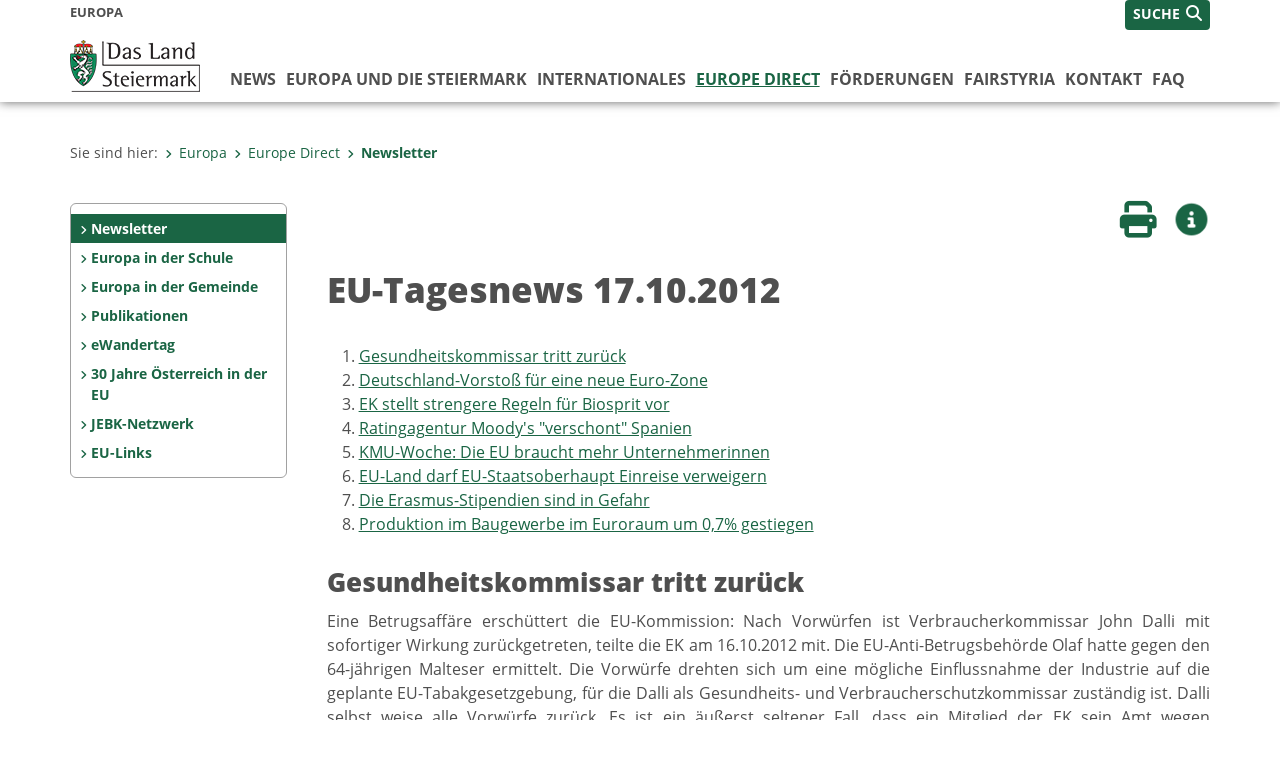

--- FILE ---
content_type: text/html;charset=UTF-8
request_url: https://www.europa.steiermark.at/cms/beitrag/11759451/3867205/
body_size: 10183
content:
<!DOCTYPE html><html lang="de" class="spt">
<!-- icomedias Enterprise|CMS, content and information management by icomedias gmbh - http://icomedias.com/ -->
<head><meta http-equiv="Content-Type" content="text/html; charset=utf-8"><meta name="viewport" content="width=device-width, initial-scale=1"><title>EU-Tagesnews 17.10.2012 - Europa - Land Steiermark</title><meta name="description" content="EU-Tagesnews"><meta name="keywords" content="eu-news, Europa, Land Steiermark, Steiermark, Styria,"><meta name="author" content="Europa - Land Steiermark, Adelheid Zikulnig"><meta name="generator" content="ico-cms"><meta property="og:title" content="EU-Tagesnews 17.10.2012"><meta property="og:type" content="website"><meta property="og:url" content="https://www.europa.steiermark.at/cms/beitrag/11759451/3867205/"><meta property="og:image" content="https://www.verwaltung.steiermark.at/common/g/fb-sharer-image.jpg"><meta property="og:description" content="EU-Tagesnews"><meta property="og:site_name" content="Europa - Land Steiermark"><meta property="og:locale" content="de_DE"><link href="/common/2020/fonts/opensans/css/opensans.css?v=20251211" rel="stylesheet"><link href="/common/2024/fonts/fontawesome/css/allfacss.minified.css?v=20251211" rel="stylesheet"><link href="/common/2024/css/allcss.minified.css?v=20251211" rel="stylesheet"><link href="/common/2020/css/jquery-ui.min.css?v=20251211" rel="stylesheet"><link href="/common/css/jquery-ui.structure.css?v=20251211" rel="stylesheet"><link href="/common/css/jquery-ui.theme.css?v=20251211" rel="stylesheet"><link href="/common/css/jquery.multiselect.css?v=20251211" rel="stylesheet"><link href="/common/2024/css/core-land.min.css?v=20251211" rel="stylesheet"><link rel="canonical" href="https://www.europa.steiermark.at/cms/beitrag/11759451/35517684/"><script>
    var _sitelang = 'DE';
    var _cmscontext = '3867205';
    var _cmsarticle = '11759451';
</script><script src="/common/2024/js/allscripts.minified.js?v=20251211"></script><script src="/common/2020/js/jquery-ui.min.js?v=20251211"></script><script src="/common/js/jsrender.js?v=20251211"></script><script src="/common/js/jquery.multiselect.js?v=20251211"></script><script src="/common/js/jquery.scrollTo.js?v=20251211"></script><script src="/common/2024/js/scripts.js?v=20251211"></script><script src="/common/js/scriptssharednewsportal.minified.js?v=20251211"></script><script type="text/javascript">(function() {
    var art_id = '11759451';

    var http = new XMLHttpRequest();
    var url = '/cms/article-counter.php/11759451';
    var params = 'art_id=' + art_id;
    http.open('POST', url, true);

    http.setRequestHeader('Content-type', 'application/x-www-form-urlencoded');
    http.send(params);
})();
</script><link href="/common/2024/img/favicon.ico" rel="shortcut icon"><link href="/common/2024/img/apple-icon-57x57.png" rel="apple-touch-icon" sizes="57x57"><link href="/common/2024/img/apple-icon-60x60.png" rel="apple-touch-icon" sizes="60x60"><link href="/common/2024/img/apple-icon-72x72.png" rel="apple-touch-icon" sizes="72x72"><link href="/common/2024/img/apple-icon-76x76.png" rel="apple-touch-icon" sizes="76x76"><link href="/common/2024/img/apple-icon-114x114.png" rel="apple-touch-icon" sizes="114x114"><link href="/common/2024/img/apple-icon-120x120.png" rel="apple-touch-icon" sizes="120x120"><link href="/common/2024/img/apple-icon-144x144.png" rel="apple-touch-icon" sizes="144x144"><link href="/common/2024/img/apple-icon-152x152.png" rel="apple-touch-icon" sizes="152x152"><link href="/common/2024/img/apple-icon-180x180.png" rel="apple-touch-icon" sizes="180x180"><link href="/common/2024/img/android-icon-192x192.png" rel="icon" type="image/png" sizes="192x192"><link href="/common/2024/img/favicon-32x32.png" rel="icon" type="image/png" sizes="32x32"><link href="/common/2024/img/favicon-96x96.png" rel="icon" type="image/png" sizes="96x96"><link href="/common/2024/img/favicon-16x16.png" rel="icon" type="image/png" sizes="16x16"><meta name="msapplication-TileColor" content="#ffffff"><meta name="msapplication-TileImage" content="/common/2024/img/ms-icon-144x144.png"><meta name="theme-color" content="#ffffff"></head><body class="page-beitrag server_2946499"><header class="land"><section id="accessible_statement" class="container-fluid d-print-none"><div class="row"><div class="col"><div class="heading">Navigation und Service</div><a accesskey="0" title="[Alt+0] Zum Inhalt" href="/cms/beitrag/11759451/3867205/#main-content" rel="nofollow">[Alt + 0] - Zum Inhalt</a><a accesskey="1" title="[Alt+1] Zur Startseite" href="/" target="_top" rel="nofollow">[Alt + 1] - Zur Startseite</a><a accesskey="2" title="[Alt+2] Zur Suche" href="/cms/beitrag/11759451/3867205/#top-search" rel="nofollow">[Alt + 2] - Zur Suche</a><a accesskey="3" title="[Alt+3] Zur Hautpnavigation" href="/cms/beitrag/11759451/3867205/#navbar-collapse-top" rel="nofollow">[Alt + 3] - Zur Hauptnavigation</a><a accesskey="4" title="[Alt+4] Zur Subnavigation" href="/cms/beitrag/11759451/3867205/#left-content" rel="nofollow">[Alt + 4] - Zur Subnavigation</a><a accesskey="5" title="[Alt+5] Kontakt" href="/cms/beitrag/11759451/3867205/#footer" rel="nofollow">[Alt + 5] - Kontakt</a></div></div></section><section class="container-fluid padding-md-device server-language-search-navbutton"><div class="container px-0"><div class="row g-0"><div class="col-6 server"><div class="servername">Europa</div></div><div class="col-6 language-search-navbutton d-print-none"><div class="navbutton-wrapper d-lg-none"><button data-trigger="navbarNav" class="navbar-toggler" type="button" title="Menü einblenden"><i class="fa-solid fa-bars"></i></button></div><div class="search-wrapper"><a data-bs-toggle="offcanvas" href="#offcanvasSearch" role="button" aria-controls="offcanvasSearch" title="Suche"><span class="wording">SUCHE</span><span class="fa-solid fa-search"></span></a></div></div></div></div></section><section class="container px-0 padding-md-device logo-main-menu"><div class="row g-0"><div class="col-4 col-lg-2 logo"><figure><a href="/" target="_top" title="Link zur Startseite"><img src="/cms/bilder/983522/80/0/0/64f8920e/Land_Steiermark_2024.png" alt="Link zur Startseite" title="Link zur Startseite" /></a></figure></div><div class="col-lg-10 main-menu d-print-none"><div class="row g-0"><div class="col-12"><nav id="navbarNav" class="navbar navbar-expand-lg nav-bg mobile-offcanvas" aria-label="Primary"><div class="container-fluid px-0"><div class="offcanvas-header"><h5 class="offcanvas-title d-inline"> </h5><span class="btn-close-menu float-end" title="Menü ausblenden"><i class="fa-solid fa-circle-xmark fa-2xl"></i></span></div><ul class="nav navbar-nav" id="menu-mainnav"><li class=""><a href="/cms/ziel/2950520/DE/" title="News" target="_top">News</a><div class="flyout-outer container px-0 d-none d-lg-block"><ul class="flyout row"><li class="col-md-3"><a href="https://www.facebook.com/europedirect.steiermark?locale=de_DE" title="Facebook-News" target="_top"><span class="fa-solid fa-angle-right icon-right arrow-styling" aria-hidden="true"></span>Facebook-News</a></li></ul></div></li><li class=""><a href="/cms/ziel/2950567/DE/" title="Europa und die Steiermark" target="_top">Europa und die Steiermark</a><div class="flyout-outer container px-0 d-none d-lg-block"><ul class="flyout row"><li class="col-md-3"><a href="/cms/ziel/42352729/DE/" title="Steiermark-Büro" target="_top"><span class="fa-solid fa-angle-right icon-right arrow-styling" aria-hidden="true"></span>Steiermark-Büro</a></li><li class="col-md-3"><a href="/cms/ziel/69181620/DE/" title="Europastrategie 2021" target="_top"><span class="fa-solid fa-angle-right icon-right arrow-styling" aria-hidden="true"></span>Europastrategie 2021</a></li></ul></div></li><li class=""><a href="/cms/ziel/2950585/DE/" title="Internationales" target="_top">Internationales</a><div class="flyout-outer container px-0 d-none d-lg-block"><ul class="flyout row"><li class="col-md-3"><a href="/cms/ziel/3082096/DE/" title="Partnerregionen" target="_top"><span class="fa-solid fa-angle-right icon-right arrow-styling" aria-hidden="true"></span>Partnerregionen</a></li><li class="col-md-3"><a href="/cms/ziel/2951071/DE/" title="Alpen-Adria-Allianz" target="_top"><span class="fa-solid fa-angle-right icon-right arrow-styling" aria-hidden="true"></span>Alpen-Adria-Allianz</a></li><li class="col-md-3"><a href="/cms/ziel/164633402/DE/" title="Westbalkanschwerpunkt" target="_top"><span class="fa-solid fa-angle-right icon-right arrow-styling" aria-hidden="true"></span>Westbalkanschwerpunkt</a></li><li class="col-md-3"><a href="http://www.verwaltung.steiermark.at/cms/ziel/74837783/DE/" title="Verein Weltsteirer" target="_blank"><span class="fa-solid fa-angle-right icon-right arrow-styling" aria-hidden="true"></span>Verein Weltsteirer</a></li><li class="clearfix w-100 d-none d-lg-block pd-0"></ul></div></li><li class="active"><a href="/cms/ziel/4374611/DE/" title="Europe Direct" target="_top">Europe Direct</a><div class="d-lg-none"><div role="navigation" aria-label="Secondary"><ul class="nav flex-column left-menu"><li><a href="/cms/ziel/3867205/DE/" target="_top" title="Newsletter" class="nav-item no-nav-link px-2 py-1 active">Newsletter</a></li><li><a href="/cms/ziel/64043883/DE/" target="_top" title="Europa in der Schule" class="nav-item no-nav-link px-2 py-1">Europa in der Schule </a></li><li><a href="/cms/ziel/123148630/DE/" target="_top" title="Europa in der Gemeinde" class="nav-item no-nav-link px-2 py-1">Europa in der Gemeinde</a></li><li><a href="/cms/ziel/6360831/DE/" target="_top" title="Publikationen" class="nav-item no-nav-link px-2 py-1">Publikationen</a></li><li><a href="https://www.bildung-stmk.gv.at/unterricht/europaservice/eWandertag-f-r-Schulen.html" target="_top" title="eWandertag" class="nav-item no-nav-link px-2 py-1">eWandertag</a></li><li><a href="/cms/ziel/178996925/DE/" target="_top" title="30 Jahre Österreich in der EU" class="nav-item no-nav-link px-2 py-1">30 Jahre Österreich in der EU</a></li><li><a href="/cms/ziel/183089044/DE/" target="_top" title="JEBK-Netzwerk" class="nav-item no-nav-link px-2 py-1">JEBK-Netzwerk</a></li><li><a href="/cms/ziel/183089615/DE/" target="_top" title="EU-Links" class="nav-item no-nav-link px-2 py-1">EU-Links</a></li></ul></div></div><div class="flyout-outer container px-0 d-none d-lg-block"><ul class="flyout row"><li class="col-md-3"><a href="/cms/ziel/3867205/DE/" title="Newsletter" target="_top"><span class="fa-solid fa-angle-right icon-right arrow-styling" aria-hidden="true"></span>Newsletter</a></li><li class="col-md-3"><a href="/cms/ziel/64043883/DE/" title="Europa in der Schule" target="_top"><span class="fa-solid fa-angle-right icon-right arrow-styling" aria-hidden="true"></span>Europa in der Schule </a></li><li class="col-md-3"><a href="/cms/ziel/123148630/DE/" title="Europa in der Gemeinde" target="_top"><span class="fa-solid fa-angle-right icon-right arrow-styling" aria-hidden="true"></span>Europa in der Gemeinde</a></li><li class="col-md-3"><a href="/cms/ziel/6360831/DE/" title="Publikationen" target="_top"><span class="fa-solid fa-angle-right icon-right arrow-styling" aria-hidden="true"></span>Publikationen</a></li><li class="clearfix w-100 d-none d-lg-block pd-0"><li class="col-md-3"><a href="https://www.bildung-stmk.gv.at/unterricht/europaservice/eWandertag-f-r-Schulen.html" title="eWandertag" target="_top"><span class="fa-solid fa-angle-right icon-right arrow-styling" aria-hidden="true"></span>eWandertag</a></li><li class="col-md-3"><a href="/cms/ziel/178996925/DE/" title="30 Jahre Österreich in der EU" target="_top"><span class="fa-solid fa-angle-right icon-right arrow-styling" aria-hidden="true"></span>30 Jahre Österreich in der EU</a></li><li class="col-md-3"><a href="/cms/ziel/183089044/DE/" title="JEBK-Netzwerk" target="_top"><span class="fa-solid fa-angle-right icon-right arrow-styling" aria-hidden="true"></span>JEBK-Netzwerk</a></li><li class="col-md-3"><a href="/cms/ziel/183089615/DE/" title="EU-Links" target="_top"><span class="fa-solid fa-angle-right icon-right arrow-styling" aria-hidden="true"></span>EU-Links</a></li><li class="clearfix w-100 d-none d-lg-block pd-0"></ul></div></li><li class=""><a href="/cms/ziel/171260497/DE/" title="Förderungen" target="_top">Förderungen</a><div class="flyout-outer container px-0 d-none d-lg-block"><ul class="flyout row"><li class="col-md-3"><a href="/cms/ziel/70873979/DE/" title="EU-Schulreisen" target="_top"><span class="fa-solid fa-angle-right icon-right arrow-styling" aria-hidden="true"></span>EU-Schulreisen</a></li><li class="col-md-3"><a href="/cms/ziel/172007623/DE/" title="Europa und Außenbeziehungen" target="_top"><span class="fa-solid fa-angle-right icon-right arrow-styling" aria-hidden="true"></span>Europa und Außenbeziehungen</a></li><li class="col-md-3"><a href="/cms/ziel/171260990/DE/" title="EZA-Projektförderungen" target="_top"><span class="fa-solid fa-angle-right icon-right arrow-styling" aria-hidden="true"></span>EZA-Projektförderungen</a></li><li class="col-md-3"><a href="/cms/ziel/171651625/DE/" title="EU-Kulturförderungen" target="_top"><span class="fa-solid fa-angle-right icon-right arrow-styling" aria-hidden="true"></span>EU-Kulturförderungen</a></li><li class="clearfix w-100 d-none d-lg-block pd-0"><li class="col-md-3"><a href="/cms/ziel/172479817/DE/" title="Abrechnung" target="_top"><span class="fa-solid fa-angle-right icon-right arrow-styling" aria-hidden="true"></span>Abrechnung</a></li><li class="col-md-3"><a href="https://commission.europa.eu/funding-tenders/find-funding/eu-funding-programmes_de" title="EU-Förderungen" target="_top"><span class="fa-solid fa-angle-right icon-right arrow-styling" aria-hidden="true"></span>EU-Förderungen</a></li></ul></div></li><li class=""><a href="https://www.fairstyria.at/" title="FairStyria" target="_top">FairStyria</a></li><li class=""><a href="/cms/ziel/2962926/DE/" title="Kontakt" target="_top">Kontakt</a></li><li class=""><a href="/cms/ziel/149284439/DE/" title="FAQ" target="_top">FAQ</a></li></ul></div></nav></div></div></div></div></section></header><main class="maincontent container-fluid px-0" id="main-content"><div class="container px-0 padding-md-device"><div class="row g-0"><div class="col-12" id="path"><ol class="breadcrumb d-print-none"><li>Sie sind hier:</li><li><a href="/" target="_top" title="Europa"><span class="fa-solid fa-angle-right icon-right arrow-styling" aria-hidden="true"></span>Europa</a></li><li><a href="/cms/ziel/4374611/DE/" target="_top" title="Europe Direct"><span class="fa-solid fa-angle-right icon-right arrow-styling" aria-hidden="true"></span>Europe Direct</a></li><li class="active"><a href="/cms/ziel/3867205/DE/" target="_top" title="Newsletter"><span class="fa-solid fa-angle-right icon-right arrow-styling" aria-hidden="true"></span>Newsletter</a></li></ol></div><div class="col-lg-2 wide d-none d-lg-block d-print-none" id="left-content"><div role="navigation" aria-label="Secondary"><ul class="nav flex-column left-menu"><li><a href="/cms/ziel/3867205/DE/" target="_top" title="Newsletter" class="nav-item no-nav-link px-2 py-1 active">Newsletter</a></li><li><a href="/cms/ziel/64043883/DE/" target="_top" title="Europa in der Schule" class="nav-item no-nav-link px-2 py-1">Europa in der Schule </a></li><li><a href="/cms/ziel/123148630/DE/" target="_top" title="Europa in der Gemeinde" class="nav-item no-nav-link px-2 py-1">Europa in der Gemeinde</a></li><li><a href="/cms/ziel/6360831/DE/" target="_top" title="Publikationen" class="nav-item no-nav-link px-2 py-1">Publikationen</a></li><li><a href="https://www.bildung-stmk.gv.at/unterricht/europaservice/eWandertag-f-r-Schulen.html" target="_top" title="eWandertag" class="nav-item no-nav-link px-2 py-1">eWandertag</a></li><li><a href="/cms/ziel/178996925/DE/" target="_top" title="30 Jahre Österreich in der EU" class="nav-item no-nav-link px-2 py-1">30 Jahre Österreich in der EU</a></li><li><a href="/cms/ziel/183089044/DE/" target="_top" title="JEBK-Netzwerk" class="nav-item no-nav-link px-2 py-1">JEBK-Netzwerk</a></li><li><a href="/cms/ziel/183089615/DE/" target="_top" title="EU-Links" class="nav-item no-nav-link px-2 py-1">EU-Links</a></li></ul></div></div><div class="col-lg-10 slim print-fullwidth right-offcanvas" id="middle-content"><article class="cms-beitrag"><div class="row g-0 clearfix d-print-none"><section class="col-6 button-vorlesen"><ul class="vorlesen-wrapper"><li><a href="#" title="Seite vorlesen" class="vorlesen-button"><span class="sr-only">Seite vorlesen</span><span class="fa-solid fa-volume fa-2xl" title="Seite vorlesen"></span><div class="wording">Vorlesen</div></a></li></ul><div id="readspeaker_button" class="rs_skip rsbtn rs_preserve rsbtn_customized"><a rel="nofollow" class="rsbtn_play" accesskey="L" title="Text vorlesen" href="//app-eu.readspeaker.com/cgi-bin/rsent?customerid=10245&amp;lang=de_de&amp;readclass=vorlesen&amp;url=https://www.europa.steiermark.at/cms/beitrag/11759451/3867205/"><span class="rsbtn_left rsimg rspart"><span class="rsbtn_text"><span>Vorlesen</span></span></span><span class="rsbtn_right rsimg rsplay rspart"></span></a></div></section><section class="col-6 buttons-social"><ul class="social clearfix"><li><a href="javascript:window.print();" title="Seite drucken"><span class="sr-only">Seite drucken</span><span class="fa fa-print icons fa-2xl"></span><div class="wording">Drucken</div></a></li><li><a data-bs-toggle="offcanvas" href="#offcanvasContainer" role="button" aria-controls="offcanvasContainer" title="Weitere Informationen"><span class="sr-only">Weitere Infos</span><span class="fa-solid fa-circle-info fa-2xl land-beat-stop"></span><div class="wording">Infos</div></a></li></ul><div class="modal fade" id="feedback-dialog" data-root="2024" tabindex="-1" role="dialog" aria-hidden="true" data-articleid="11759451" data-contextid="3867205"><div class="modal-dialog" role="document"><div class="modal-content"><div class="modal-header"><h5 class="modal-title" id="feedbackModalLabel">Feedback verschicken</h5><button type="button" class="btn-close fa-solid fa-circle-xmark fa-2xl" data-bs-dismiss="modal" aria-label="Close" title="Schließen"></button></div><div class="modal-body cms-dialog-placeholder"></div><div class="modal-footer"><button type="button" class="btn btn-primary submit" title="Verschicken">Verschicken</button></div></div></div></div></section></div><header class="vorlesen"><h1>EU-Tagesnews 17.10.2012</h1></header><div class="txtblock-wrapper vorlesen clearfix"><a id="tb1" class="hide_txt_anchor"></a><div class="txtblock-content standard"><ol>
	<li><a title="" href="#tb2" >Gesundheitskommissar tritt zur&uuml;ck</a></li>
	<li><a title="" href="#tb3" >Deutschland-Vorsto&szlig; f&uuml;r eine neue Euro-Zone</a></li>
	<li><a title="" href="#tb4" >EK stellt strengere Regeln f&uuml;r Biosprit vor</a></li>
	<li><a title="" href="#tb5" >Ratingagentur Moody's &quot;verschont&quot; Spanien</a></li>
	<li><a title="" href="#tb6" >KMU-Woche: Die EU braucht mehr Unternehmerinnen</a></li>
	<li><a title="" href="#tb7" >EU-Land darf EU-Staatsoberhaupt Einreise verweigern</a></li>
	<li><a title="" href="#tb8" >Die Erasmus-Stipendien sind in Gefahr</a></li>
	<li><a title="" href="#tb9" >Produktion im Baugewerbe im Euroraum um 0,7% gestiegen</a></li>
</ol>
</div></div><div class="txtblock-wrapper vorlesen clearfix"><a id="tb2" class="hide_txt_anchor"></a><h2>Gesundheitskommissar tritt zurück</h2><div class="txtblock-content standard"><p align="justify">
Eine Betrugsaff&auml;re ersch&uuml;ttert die EU-Kommission: Nach Vorw&uuml;rfen ist Verbraucherkommissar John Dalli mit sofortiger Wirkung zur&uuml;ckgetreten, teilte die EK am 16.10.2012 mit. Die EU-Anti-Betrugsbeh&ouml;rde Olaf hatte gegen den 64-j&auml;hrigen Malteser ermittelt. Die Vorw&uuml;rfe drehten sich um eine m&ouml;gliche Einflussnahme der Industrie auf die geplante EU-Tabakgesetzgebung, f&uuml;r die Dalli als Gesundheits- und Verbraucherschutzkommissar zust&auml;ndig ist. Dalli selbst weise alle Vorw&uuml;rfe zur&uuml;ck. Es ist ein &auml;u&szlig;erst seltener Fall, dass ein Mitglied der EK sein Amt wegen Betrugsverdacht aufgeben muss. F&uuml;r Schlagzeilen sorgte 1999 die Kommission unter dem Pr&auml;sidenten Jacques Santer, die wegen Korruptionsvorw&uuml;rfen komplett zur&uuml;cktreten musste. 
</p>
<p>
=&gt;<a href="http://www.handelsblatt.com/politik/international/betrugsaffaere-eu-gesundheitskommissar-tritt-zurueck/7262796.html"><img src="https://secure.steiermark.at/_g/pfeil-ext.gif" alt="" />&nbsp;<a title="Öffnet ein neues Fenster: ek" href="http://www.handelsblatt.com/politik/international/betrugsaffaere-eu-gesundheitskommissar-tritt-zurueck/7262796.html"  target="_blank">handelsblatt</a></a>
</p>
</div></div><div class="txtblock-wrapper vorlesen clearfix"><a id="tb3" class="hide_txt_anchor"></a><h2>Deutschland-Vorstoß für eine neue Euro-Zone</h2><div class="txtblock-content standard"><p align="justify">
Der deutsche Finanzminister Wolfgang Sch&auml;uble prescht in der Debatte um die Neuordnung der Euro-Zone weit nach vorn: er w&uuml;nscht sich einen m&auml;chtigen W&auml;hrungskommissar mit Veto-Recht &uuml;ber nationale Haushaltspl&auml;ne und ein Euro-Parlament. Der Zwischenbericht &quot;Auf dem Weg zu einer echten Wirtschafts- und W&auml;hrungsunion&quot;, den Ratspr&auml;sident Herman Van Rompuy am&nbsp;18.10.2012 beim Europ&auml;ischen Rat vorstellen wird, ist f&uuml;r Sch&auml;uble offenbar nicht ausreichend ambitioniert. W&auml;hrend die Pr&auml;sidenten der EU auf eine St&auml;rkung des EP setzen, kann sich Sch&auml;uble flexible Konstellationen im EP vorstellen. Bei Entscheidungen, die nur die Euro-Gruppe betreffen, w&uuml;rden im Parlament also nur die Abgeordneten der 17 Euro-L&auml;nder mitentschieden. 
</p>
<p>
=&gt;<a href="http://www.euractiv.de/europa-2020-und-reformen/artikel/schaeuble-vorstoss-fuer-eine-neue-euro-zone-006822"><img src="https://secure.steiermark.at/_g/pfeil-ext.gif" alt="" />&nbsp;<a title="Öffnet ein neues Fenster: ek" href="http://www.euractiv.de/europa-2020-und-reformen/artikel/schaeuble-vorstoss-fuer-eine-neue-euro-zone-006822"  target="_blank">euractiv</a></a> 
</p>
</div></div><div class="txtblock-wrapper vorlesen clearfix"><a id="tb4" class="hide_txt_anchor"></a><h2>EK stellt strengere Regeln für Biosprit vor </h2><div class="txtblock-content standard"><p align="justify">
Die EK hat am 17.10.2012 strengere Regeln f&uuml;r Biosprit vorgestellt. Die Br&uuml;sseler Beh&ouml;rde will den Einsatz von Kraftstoffen aus Pflanzen begrenzen. Grund sind Zweifel am &ouml;kologischen Sinn. K&uuml;nftig will die EK die Folgen f&uuml;r Klima und Nahrungsmittelsicherheit st&auml;rker ber&uuml;cksichtigen. Die Gesetzgebung ist heftig umstritten. W&auml;hrend Umweltsch&uuml;tzer die Vorschl&auml;ge f&uuml;r zu lasch halten, f&uuml;rchtet die Biosprit-Industrie den Verlust von Arbeitspl&auml;tzen. Damit die Vorschl&auml;ge in Kraft treten k&ouml;nnen, brauchen sie die<br />
Zustimmung von Europaparlament und EU-Staaten. 
</p>
<p align="justify">
=&gt;<a href="http://www.eu-info.de/dpa-europaticker/220615.html"><img src="https://secure.steiermark.at/_g/pfeil-ext.gif" alt="" />&nbsp;<a title="Öffnet ein neues Fenster: ek" href="http://www.eu-info.de/dpa-europaticker/220615.html"  target="_blank">dpa</a></a>
</p>
</div></div><div class="txtblock-wrapper vorlesen clearfix"><a id="tb5" class="hide_txt_anchor"></a><h2>Ratingagentur Moody's verschont Spanien</h2><div class="txtblock-content standard"><p align="justify">
Nach all den R&uuml;ckschl&auml;gen in der Schuldenkrise gibt es nun eine gute Nachricht: Spaniens Kreditw&uuml;rdigkeit rutscht nicht wie bef&uuml;rchtet auf Ramsch-Niveau ab. Die Rating-Agentur begr&uuml;ndete ihr Urteil damit, dass sich die Lage gebessert habe: Spanien laufe nicht mehr Gefahr, vom Kapitalmarkt abgeschnitten zu werden. Zudem habe die Regierung ihre Reformbereitschaft gezeigt. &Uuml;berdies schreite der Umbau des kriselnden Bankensektors voran. Allerdings bleibt der Ausblick &bdquo;negativ&quot;, das hei&szlig;t, dass Moody's das Land weiterhin genau be&auml;ugt und es k&uuml;nftig zu einer Abstufung kommen k&ouml;nnte. 
</p>
<p align="justify">
=&gt;<a href="http://www.handelsblatt.com/finanzen/boerse-maerkte/anleihen/note-bestaetigt-ratingagentur-moodys-verschont-spanien/7263982.html"><img src="https://secure.steiermark.at/_g/pfeil-ext.gif" alt="" />&nbsp;<a title="Öffnet ein neues Fenster: ek" href="http://www.handelsblatt.com/finanzen/boerse-maerkte/anleihen/note-bestaetigt-ratingagentur-moodys-verschont-spanien/7263982.html"  target="_blank">handelsblatt</a></a> 
</p>
</div></div><div class="txtblock-wrapper vorlesen clearfix"><a id="tb6" class="hide_txt_anchor"></a><h2>KMU-Woche: Die EU braucht mehr Unternehmerinnen</h2><div class="txtblock-content standard"><p align="justify">
Das unternehmerische Potenzial von Frauen ist nicht gen&uuml;gend erschlossen und die EU braucht mehr Unternehmerinnen, um Wachstum und neue Arbeitspl&auml;tze zu schaffen. Dies war die wichtigste Botschaft des Gipfeltreffens der europ&auml;ischen KMU-Woche&nbsp;am 17.10.2012,&nbsp;deren Schwerpunkt darauf liegt, Frauen zu ermutigen, die Gr&uuml;ndung und den Betrieb einer eigenen Firma, in der Regel ein kleines oder mittleres Unternehmen, ins Auge zu fassen. Die Tatsache, dass Frauen lediglich 34,4 % der Selbst&auml;ndigen in Europa stellen, l&auml;sst darauf schlie&szlig;en, dass sie mehr Unterst&uuml;tzung brauchen, um ihr eigenes Unternehmen zu gr&uuml;nden. 
</p>
<p align="justify">
=&gt;<a href="http://europa.eu/rapid/press-release_IP-12-1108_de.htm"><img src="https://secure.steiermark.at/_g/pfeil-ext.gif" alt="" />&nbsp;<a title="Öffnet ein neues Fenster: ek" href="http://europa.eu/rapid/press-release_IP-12-1108_de.htm"  target="_blank">rapid</a></a>
</p>
</div></div><div class="txtblock-wrapper vorlesen clearfix"><a id="tb7" class="hide_txt_anchor"></a><h2>EU-Land darf EU-Staatsoberhaupt Einreise verweigern</h2><div class="txtblock-content standard"><p align="justify">
Normale B&uuml;rger k&ouml;nnen in der EU unbeschwert reisen. Doch f&uuml;r Staatsoberh&auml;upter gilt diese Regelung nicht unbedingt. Das hat der Europ&auml;ische Gerichtshof am 16.10.2012 entschieden. Die Richter gaben damit im Nachhinein der slowakischen Regierung Recht, die 2009 dem ungarischen Pr&auml;sidenten die Einreise verweigert hatte. Dagegen hatte Ungarn vor dem EuGH wegen Verletzung der EU-Vertr&auml;ge geklagt. Der ungarische Pr&auml;sident Laszlo Solyom war f&uuml;r den 21. August 2009 zur Einweihung einer Statue des Heiligen Stephan in die slowakische Stadt Komarno eingeladen. Doch der geplante Besuch kam nicht gut an. F&uuml;r die Ungarn ist der 21. August ein Nationalfeiertag zum Gedenken an den Staatsgr&uuml;nder und ersten K&ouml;nig Stephan. 
</p>
<p>
=&gt;<a href="http://curia.europa.eu/jcms/upload/docs/application/pdf/2012-10/cp120131de.pdf"><img src="https://secure.steiermark.at/_g/pfeil-ext.gif" alt="" />&nbsp;<a title="Öffnet ein neues Fenster: ek" href="http://curia.europa.eu/jcms/upload/docs/application/pdf/2012-10/cp120131de.pdf"  target="_blank">curia</a></a>
</p>
</div></div><div class="txtblock-wrapper vorlesen clearfix"><a id="tb8" class="hide_txt_anchor"></a><h2>Die Erasmus-Stipendien sind in Gefahr </h2><div class="txtblock-content standard"><p align="justify">
Die knapp gewordenen Mittel im diesj&auml;hrigen EU-Haushalt gef&auml;hrden das Erasmus-Projekt zum grenz&uuml;berschreitenden Studentenaustausch sowie eine Reihe weiterer europ&auml;ischer bildungspolitischer Programme. Sollten die 27 EU-Regierungen einem von der EK voraussichtlich in der kommenden Woche vorgelegten Nachtragshaushalt f&uuml;r 2012 nicht zustimmen, k&ouml;nnte das Geld f&uuml;r die Erasmus-Stipendien schon im laufenden Wintersemester nicht in der vollen H&ouml;he von derzeit durchschnittlich 250 Euro flie&szlig;en. Auch in anderen EU-Bildungsprogrammen drohten Einschnitte; in einigen F&auml;llen k&ouml;nnten die Geh&auml;lter der Mitarbeiter von Verbindungsstellen f&uuml;r die Programme betroffen sein, sagte ein Kommissionssprecher. Er verwies darauf, dass die EU-Partner kaum eine Gelegenheit verstreichen lie&szlig;en, die Bildungsprogramme zu r&uuml;hmen, jetzt aber den Geldhahn daf&uuml;r zudrehen k&ouml;nnten. 
</p>
<p align="justify">
=&gt;<a href="http://www.faz.net/aktuell/wirtschaft/geldmangel-die-erasmus-stipendien-sind-in-gefahr-11927855.html"><img src="https://secure.steiermark.at/_g/pfeil-ext.gif" alt="" />&nbsp;<a title="Öffnet ein neues Fenster: ek" href="http://www.faz.net/aktuell/wirtschaft/geldmangel-die-erasmus-stipendien-sind-in-gefahr-11927855.html"  target="_blank">faz</a></a> 
</p>
</div></div><div class="txtblock-wrapper vorlesen clearfix"><a id="tb9" class="hide_txt_anchor"></a><h2>Produktion im Baugewerbe im Euroraum um 0,7% gestiegen</h2><div class="txtblock-content standard"><p align="justify">
Die saisonbereinigte Produktion1 im Baugewerbe stieg im August 2012 gegen&uuml;ber dem vorherigen Monat im Euroraum um 0,7% und in der EU27 um 0,2%. Diese ersten Sch&auml;tzungen wurden von Eurostat am 17.10.2012 ver&ouml;ffentlicht. Im Vergleich zum August 2011 ging die Produktion im Euroraum im August 2012 um 5,5% und in der EU27 um 6,8% zur&uuml;ck. In den Mitgliedstaaten, f&uuml;r die Daten vorliegen, registrierte h&ouml;chsten Zuw&auml;chse Portugal (+10,4%), Italien (+5,3%) und Rum&auml;nien (+2,8%) und die st&auml;rksten R&uuml;ckg&auml;nge verzeichneten Ungarn (-5,3%), Deutschland (-2,8%) und die Tschechische Republik (-1,7%). 
</p>
<p align="justify">
=&gt;<a href="http://europa.eu/rapid/press-release_STAT-12-147_de.htm"><img src="https://secure.steiermark.at/_g/pfeil-ext.gif" alt="" />&nbsp;<a title="Öffnet ein neues Fenster: ek" href="http://europa.eu/rapid/press-release_STAT-12-147_de.htm"  target="_blank">rapid</a></a>
</p>
</div></div><div class="txtblock-wrapper vorlesen clearfix"><a id="tb10" class="hide_txt_anchor"></a><div class="txtblock-content standard"><strong>
<hr />
</strong>
<p align="right">
<strong>&nbsp;</strong><strong>=&gt; <a title="Kontakt" href="http://www.europa.steiermark.at/cms/ziel/2962926/DE/"  target="_top">Europa und Au&szlig;enbeziehungen </a></strong> 
</p>
<p align="center">
<a title="europe direct" href="http://www.europa.steiermark.at/cms/ziel/3867205/DE/"  target="_top">&quot;europe direct&quot; Info-Center beim Grazer Burgtor - Burgring 4 - 8010 Graz - Info-Tel. (0316) 877-2200</a> 
</p>
</div></div></article></div></div></div></main><div class="offcanvas offcanvas-end" tabindex="-1" id="offcanvasContainer"><div class="offcanvas-header d-flex justify-content-end me-3"><span class="offcanvas-title"> </span><a href="#" class="fa-solid fa-circle-xmark fa-2xl" data-bs-dismiss="offcanvas" title="Schließen"></a></div><div class="offcanvas-body"><div class="container px-0 right-content"><div class="row g-0"><section class="col-12 vorlesen right"><div class="cms-container"><div class="titel"><h2>Kontakt</h2></div><div class="content"><ul class="dienststelle-rechts">
<li title="Kontakt" class="bezeichnung">
<a
href="https://www.europa.steiermark.at/cms/ziel/2962926/DE/"><strong>Abteilung 9 Kultur, Europa, Sport / Referat Europa und Internationales</strong></a></li>
<li title="Telefon" class="tel"><a title="Anrufen: +43 (0)316 877-4517"
href="tel:+433168774517">+43 (0)316 877-4517</a></li>
<li title="Fax" class="fax">+43 (0)316 877-803802</li>
<li title="E-Mail" class="email"><a href="mailto:europa-international@stmk.gv.at">E-Mail</a></li>
<li title="Adresse" class="adresse"><a
href="https://gis.stmk.gv.at/atlas2/Lageplan.asp?code=5739390&typ=ort
" target="_blank">Landhausgasse 7<br/>8010 Graz</a></li>
</ul></div></div></section><div class="clearfix d-none d-md-block d-lg-none"></div><section class="col-12 vorlesen right"><div class="cms-container"><div class="content bild"><a href="http://ec.europa.eu/index_de.htm" target="_blank"><img src="/cms/bilder/689061/80/0/0/87fdf2b2/logo_de.png" alt="Europäische Kommission" title="Europäische Kommission" /></a></div></div></section><div class="clearfix d-none d-md-block d-lg-none"></div><section class="col-12 vorlesen right"><div class="cms-container"><div class="content bild"><a href="http://www.europarl.europa.eu/portal/de" target="_blank"><img src="/cms/bilder/689063/80/0/0/fb3498ff/th.jpg" alt="Europäisches Parlament" title="Europäisches Parlament" /></a></div></div></section><div class="clearfix d-none d-md-block d-lg-none"></div><section class="col-12 vorlesen right"><div class="cms-container"><div class="content bild"><a href="https://europainfo.at/" target="_blank"><img src="/cms/bilder/928341/80/0/0/24478158/LogoEDIC.png" alt="Europe Direct Österreich" title="Europe Direct Österreich" /></a></div></div></section><div class="clearfix d-none d-md-block d-lg-none"></div></div></div></div></div><footer class="container-fluid px-0 d-print-none"><div id="footer" class="container-fluid"><div class="container px-0 padding-md-device"><div class="row g-0"><div class="col-lg-4 info">
    <strong><p>MEDIENINHABER:</p>
    <a href="http://gis2.stmk.gv.at/atlas2/Lageplan.asp?code=5734884&amp;typ=ort" title="Link öffnet ein neues Fenster: Adresse in Karte der GIS-Datenbank" class="underline" target="_blank">Amt der Steiermärkischen Landesregierung<br/>
    8010 Graz-Burg</a></strong>
    <p class="mt-3">Telefon: <a href="tel:+433168770" title="Anrufen: +43 (316) 877-0" class="underline">+43 (316) 877-0</a><br/>
    Fax: +43 (316) 877-2294</p>
</div>
<div class="col-lg-4 quicklinks">
    <p><strong>QUICKLINKS:</strong></p>
    <ul>
        <li><a href="/cms/ziel/74835125/DE" target="_blank" title="Link öffnet ein neues Fenster: Verwaltung & Serviceportal">Verwaltung & Serviceportal</a></li>
        <li><a href="/cms/ziel/74837418/DE" target="_blank" title="Link öffnet ein neues Fenster: Dienststellen & Organigramm">Dienststellen & Organigramm</a></li>
        <li><a href="/cms/ziel/106195/DE" target="_blank" title="Link öffnet ein neues Fenster: Bezirkshauptmannschaften">Bezirkshauptmannschaften</a></li>
        <li><a href="/cms/ziel/127437175/DE/" target="_blank" title="Link öffnet ein neues Fenster: Themen & Fachportale">Themen & Fachportale</a></li>
        <li><a href="/cms/ziel/63200/" target="_blank" title="Link öffnet ein neues Fenster: Politik">Politik</a></li>
        <li><a href="/cms/ziel/154271055/" target="_blank" title="Link öffnet ein neues Fenster: News Portal">News Portal</a></li>
    </ul>
</div>
<div class="col-lg-4 contact">
    <p><a href="/cms/ziel/74837661/DE" target="_blank" title="Link öffnet ein neues Fenster: Finden Sie Ihre Ansprechperson"><i class="fa-solid fa-user pe-2"></i>Finden Sie Ihre Ansprechperson <i class="fa-light fa-angle-right"></i></a></p>
    <p><a href="/cms/ziel/74837418/DE" target="_blank" title="Link öffnet ein neues Fenster: Nehmen Sie Kontakt mit uns auf"><i class="fa-solid fa-envelope pe-2"></i>Nehmen Sie Kontakt mit uns auf <i class="fa-light fa-angle-right"></i></a></p>
    <p><a href="/cms/ziel/176208740/DE/" target="_blank" title="Link öffnet ein neues Fenster: Übermitteln Sie Beschwerden & Hinweise"><i class="fa-solid fa-message pe-2"></i>Übermitteln Sie Beschwerden & Hinweise <i class="fa-light fa-angle-right"></i></a></p>
    <p><a href="/cms/ziel/145195449/DE/" target="_blank" title="Link öffnet ein neues Fenster: Bewerben Sie sich auf unserem Job-Portal"><i class="fa-solid fa-people-group pe-2"></i>Bewerben Sie sich auf unserem Job-Portal <i class="fa-light fa-angle-right"></i></a></p>
    <p><a href="https://www.verwaltung.steiermark.at/cms/nl/?subscribe=" target="_blank" title="Link öffnet ein neues Fenster: Abonnieren Sie unseren Newsletter"><i class="fa-solid fa-newspaper pe-2"></i>Abonnieren Sie unseren Newsletter <i class="fa-light fa-angle-right"></i></a></p>
</div></div></div></div><div id="footer-sub" class="container-fluid"><div class="container px-0 padding-md-device"><div class="row g-0"><div class="col-lg-8 imprint">
                    © 2026 Land Steiermark
                     | <a href="/cms/ziel/5198747/DE" target="_blank" title="Link öffnet ein neues Fenster: Impressum">Impressum</a> | <a href="/cms/ziel/162877096/DE" target="_blank" title="Link öffnet ein neues Fenster: Datenschutz">Datenschutz</a> | <a href="/cms/ziel/169375141/DE" target="_blank" title="Link öffnet ein neues Fenster: Barrierefreiheitserklärung">Barrierefreiheitserklärung</a> | <a href="/sitemap" title="Link zur Sitemap">Sitemap</a></div><div class="col-lg-4 socials"><a href="https://www.facebook.com/steiermark" target="_blank" title="Link öffnet ein neues Fenster: Facebook Land Steiermark"><span class="sr-only">Facebook</span><span class="fa-brands fa-facebook fa-xl"></span></a><a href="https://instagram.com/land_steiermark?ref=badge" target="_blank" title="Link öffnet ein neues Fenster: Instagram Land Steiermark"><span class="sr-only">Instagram</span><span class="fa-brands fa-instagram fa-xl"></span></a><a href="https://linkedin.com/company/land-steiermark" target="_blank" title="Link öffnet ein neues Fenster: LinkedIn Land Steiermark"><span class="sr-only">LinkedIn</span><span class="fa-brands fa-linkedin fa-xl"></span></a><a href="https://www.youtube.com/user/SteiermarkServer" target="_blank" title="Link öffnet ein neues Fenster: Youtube Land Steiermark"><span class="sr-only">Youtube</span><span class="fa-brands fa-youtube fa-xl last"></span></a></div></div></div></div></footer><!-- Matomo -->
<script>
  var _paq = window._paq = window._paq || [];
  /* tracker methods like "setCustomDimension" should be called before "trackPageView" */
  _paq.push(['trackPageView']);
  _paq.push(['enableLinkTracking']);
  (function() {
    var u="https://piwik.steiermark.at/";
    _paq.push(['setTrackerUrl', u+'matomo.php']);
    _paq.push(['setSiteId', '109']);
    var d=document, g=d.createElement('script'), s=d.getElementsByTagName('script')[0];
    g.async=true; g.src=u+'matomo.js'; s.parentNode.insertBefore(g,s);
  })();
</script>
<!-- End Matomo Code --><script src="https://webcachex-eu.datareporter.eu/loader/v2/cmp-load.js?url=3f3d49e6-5e23-4661-bba6-61216c441971.lpeuyk8boyab.b7E" defer></script><div id="blueimp-gallery" class="blueimp-gallery blueimp-gallery-controls"><div class="slides"></div><h3 class="title">Bildergalerie</h3><div class="bildtext-wrapper small d-none d-lg-block"><span class="bildtext"></span></div><div class="download-image-link"></div><a class="prev"><span class="fa-solid fa-angle-left" aria-hidden="true"></span></a><a class="next"><span class="fa-solid fa-angle-right" aria-hidden="true"></span></a><a class="close"><span class="fa fa-times" aria-hidden="true"></span></a><ol class="indicator"></ol></div><div class="offcanvas offcanvas-end" tabindex="-1" id="offcanvasSearch"><div class="offcanvas-header d-flex justify-content-end me-3"><span class="offcanvas-title"> </span><a href="#" class="fa-solid fa-circle-xmark fa-2xl" data-bs-dismiss="offcanvas" title="Schließen"></a></div><div class="offcanvas-body"><form action="/cms/list/5166747/DE/#result" method="get"><input type="hidden" name="c" value="101-"><input type="hidden" name="limit" value="J"><input type="hidden" name="hits" value="10"><input type="hidden" name="sort" value="4"><input type="hidden" name="typ" value="7,8,9,10,11,20,1001"><input type="hidden" name="topstyle" value="N"><label for="qu" class="mb-3"><strong>Wonach suchen Sie?</strong></label><input type="search" class="form-control" placeholder="Suchen nach ..." value="" id="qu" name="qu" aria-label="Suchbegriff global"><button class="mt-3" value="Suchen" title="Suchen"><strong>Suchen</strong><span class="fa-solid fa-search fa-lg ps-2"></span></button></form></div></div><span class="mobile-screen-darken"></span><!--monitoring (c) icomedias.com--></body></html>
